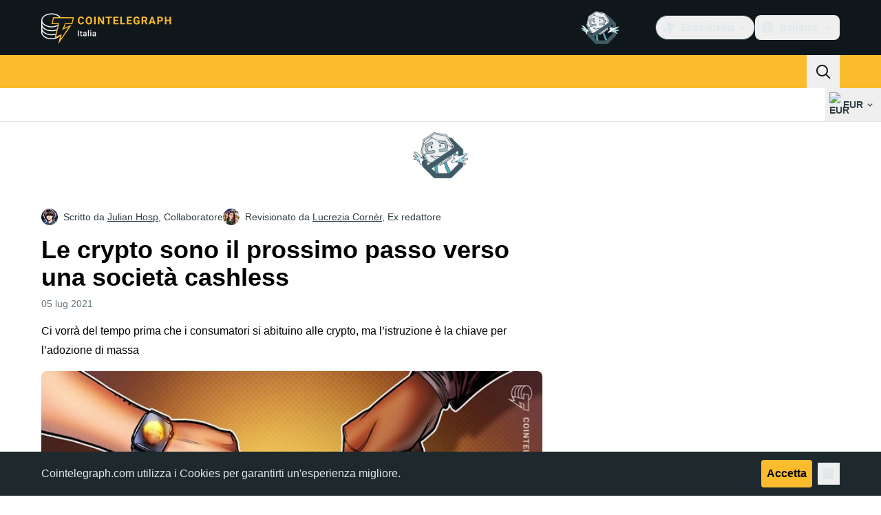

--- FILE ---
content_type: text/javascript; charset=utf-8
request_url: https://it.cointelegraph.com/_duck/ducklings/Va6Uvpcp.js
body_size: -308
content:
import{d as c,au as l,av as d,c as o,o as n,at as _,aw as f,C as u,D as b,a8 as m,F as r,a9 as p}from"./DRfN-DCX.js";import{_ as g}from"./aLsznrs9.js";try{let e=typeof window<"u"?window:typeof global<"u"?global:typeof globalThis<"u"?globalThis:typeof self<"u"?self:{},t=new e.Error().stack;t&&(e._sentryDebugIds=e._sentryDebugIds||{},e._sentryDebugIds[t]="82f938a2-bc46-4e9e-be52-c3b3a580b9c8",e._sentryDebugIdIdentifier="sentry-dbid-82f938a2-bc46-4e9e-be52-c3b3a580b9c8")}catch{}const y={class:"inline-flex items-center"},B=c({__name:"TopBarSocials",async setup(e){let t,s;const i=([t,s]=l(()=>d()),t=await t,s(),t);return(h,w)=>(n(),o("div",y,[(n(!0),o(_,null,f(r(i).headerSocialBar,a=>(n(),u(g,{key:a.icon,as:"a",rel:"nofollow",href:a.url,target:"_blank","data-testid":`social-${a.icon}`},{icon:b(()=>[m(r(p),{name:`logo-${a.icon}`,size:20},null,8,["name"])]),_:2},1032,["href","data-testid"]))),128))]))}});export{B as _};


--- FILE ---
content_type: text/javascript; charset=utf-8
request_url: https://it.cointelegraph.com/_duck/ducklings/DaB5aRK0.js
body_size: -131
content:
import{t as d,e as n,a4 as i,a3 as c}from"./DRfN-DCX.js";try{let e=typeof window<"u"?window:typeof global<"u"?global:typeof globalThis<"u"?globalThis:typeof self<"u"?self:{},t=new e.Error().stack;t&&(e._sentryDebugIds=e._sentryDebugIds||{},e._sentryDebugIds[t]="1b675712-8b6d-48f6-891f-a769122c629e",e._sentryDebugIdIdentifier="sentry-dbid-1b675712-8b6d-48f6-891f-a769122c629e")}catch{}var a=(e=>(e.NO_CONTEXT_PROVIDED="no ad slot context provided",e.NO_AD_ITEM_PROVIDED="no ad item provided",e.VIEW_MISMATCH="view mismatch",e.NO_CUSTOM_RENDERING_ITEM="no custom rendering item",e))(a||{});class f extends Error{constructor(t){super(),this.reason=t,this.name="AdSlotContextError"}}const u={aspectRatio:null,promoButtonContentReversed:!1,promoButtonDisclaimerHidden:!1,promoButtonStackTransparentBackground:!1,adblockFallbackDisabled:!1,refetchOnRouteChangeDisabled:!1,postSlug:null,textBannerBordered:!1,promoButtonWithoutTooltip:!1,closable:!1,closeButtonVariant:"default",promoButtonStackWithoutDisclaimer:!1,promoButtonVariant:"default",imageLinkRound:!1,showAdLabel:!1,adLabelPosition:"top-right"},s=Symbol("ad slot context"),_=e=>{const t=d(()=>{const{adItem:o,config:r,place:l}=n(e);return o?{adItem:o,place:l,config:{...u,...r}}:null});c(s,t)},b=()=>{const e=i(s),t=n(e);if(!t)throw new f(a.NO_CONTEXT_PROVIDED);return t};export{f as A,u as D,a,_ as p,b as u};


--- FILE ---
content_type: text/javascript; charset=utf-8
request_url: https://it.cointelegraph.com/_duck/ducklings/C15Q5Lge.js
body_size: -593
content:
import{g as d}from"./DdW-Nzxj.js";import{d as c,l as r,e as f,c as i,o as l,F as t}from"./DRfN-DCX.js";try{let e=typeof window<"u"?window:typeof global<"u"?global:typeof globalThis<"u"?globalThis:typeof self<"u"?self:{},s=new e.Error().stack;s&&(e._sentryDebugIds=e._sentryDebugIds||{},e._sentryDebugIds[s]="2fe57a29-2e4f-40cf-9e1b-5d5f52f9fd39",e._sentryDebugIdIdentifier="sentry-dbid-2fe57a29-2e4f-40cf-9e1b-5d5f52f9fd39")}catch{}const u=["alt","src","width","height"],m=c({__name:"CurrencyLogo",props:{symbol:{},size:{}},setup(e){const s=e,a=r(()=>{switch(s.size){case"xl":return 48;case"lg":return 32;case"xs":return 16;case"sm":return 20;case"md":default:return 24}}),n=r(()=>`${f(a)}px`);return(o,g)=>(l(),i("img",{"data-testid":"currency-logo",decoding:"async",loading:"eager",alt:o.symbol,src:t(d)(o.symbol),width:t(n),height:t(n)},null,8,u))}});export{m as _};
